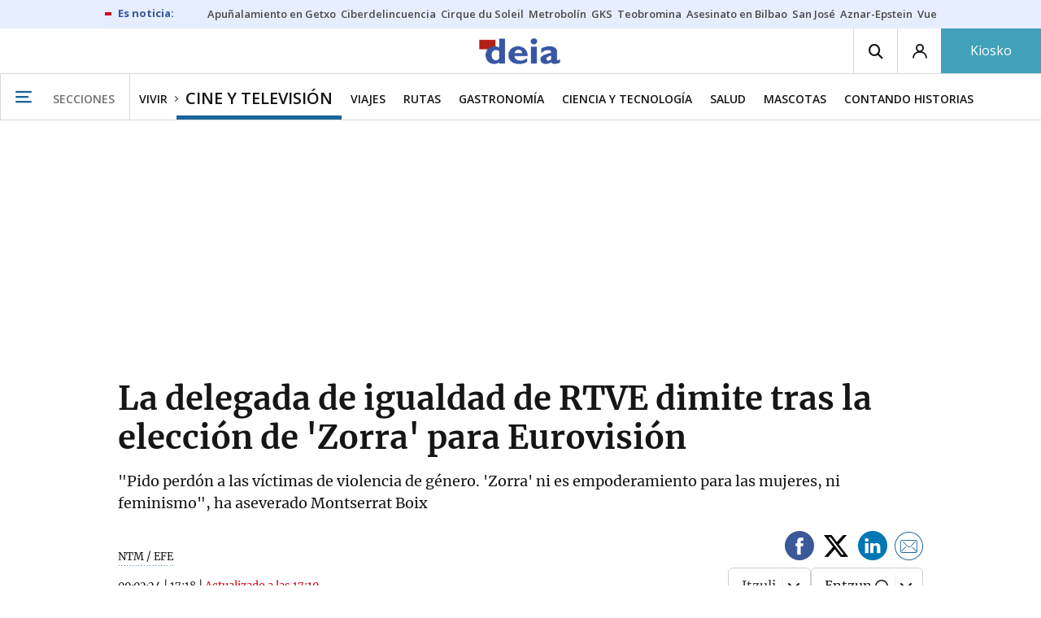

--- FILE ---
content_type: text/css
request_url: https://www.deia.eus/statics/css/bcube_deia_v2b.css
body_size: 1125
content:
/* Contenido subido por GN */

.moduloVivir h2,
.moduloVivir .grp__header__title {
	font-family: 'Playfair Display', sans-serif;
  color: #1B6598;
  font-weight: 600;
  letter-spacing: 0.075rem;
}

/* Estilos para el modulo de la dipu */
.servicios-dipu{margin: 1rem 0 2rem 0.625rem;}
.servicios-dipu a{text-decoration: none;color: #1b6598;}
.servicios-dipu img{width: 180px;}
.dipu-bt{border-top: 1px solid #cacaca}
.dipu-bb{border-bottom: 1px solid #cacaca}

/* estilos para ajustar el logo del modulo patrocinado en las secciones*/
.has-sponsor .grp__header__sponsorship .grp__header__img-container img {max-height: 50px;}

/* Estilos footer */
.footer-down__menu {font-size: 11px;}
.footer-down__item {padding: 0.5rem 0.64rem;}

/****************************** Media queries *******************************/ 
@media(max-width: 768px) {
  /* estilos para ajustar el logo del modulo patrocinado */
  .has-sponsor .grp__header__sponsorship {grid-column: 1/3;width: 52%;}
  .has-sponsor .grp__header__title{width: 45%;}
  .has-sponsor .grp__header__sponsorship .grp__header__img-container img {max-width: 100%; max-height: 50px;padding-right: 10px;}

  .footer-down__menu {flex-wrap: wrap;}

}

@media (min-width: 768px){
  .footer-down .wrapper p {
    flex-basis: 35%;
  }
}

